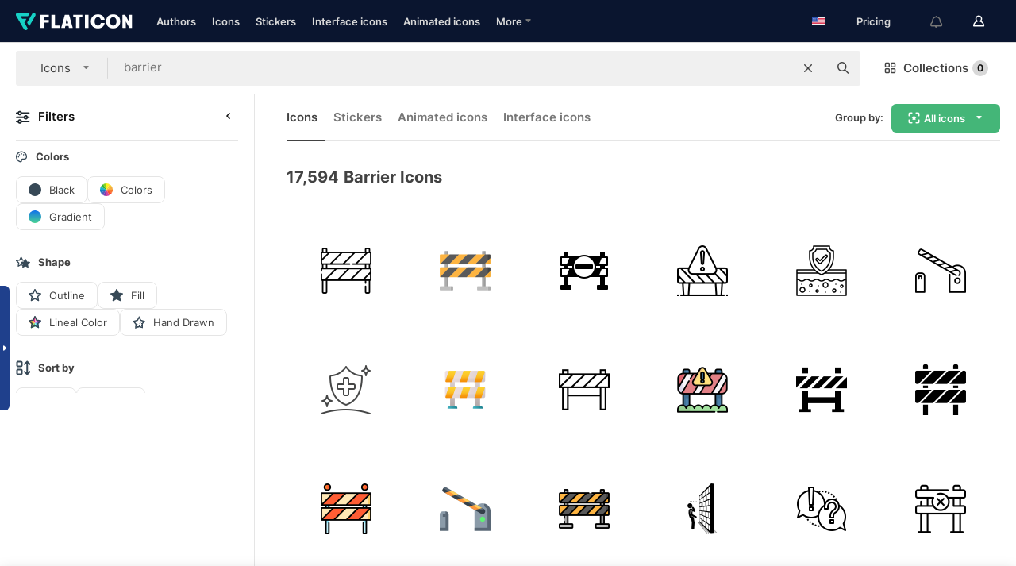

--- FILE ---
content_type: image/svg+xml
request_url: https://media.flaticon.com/dist/min/img/logo/flaticon_negative.svg
body_size: 1331
content:
<svg xmlns="http://www.w3.org/2000/svg" id="svg8" width="793.545" height="119.306" version="1.1" viewBox="0 0 209.959 31.566"><g id="layer1" transform="translate(-.098 -.045)"><g id="g1053" transform="translate(-122.52 -111.805) scale(.23687)"><g id="g1013"><path id="path1009" d="M599.13 518.42h-34.15l-10.74-18.31h55.62l16.19-27.9h-91.88c-5.9-.01-11.34 3.12-14.26 8.19a16.095 16.095 0 0 0 0 16.39l58.61 100.61c4.64 7.8 14.78 10.4 22.65 5.81 2.42-1.41 4.44-3.41 5.86-5.81l1.94-3.31-26.93-46.38z" class="st0" style="fill:#17d1c6"/><path id="path1011" d="M665.84 480.41c-2.92-5.08-8.36-8.21-14.26-8.19h-4.05l-44 75.5 16.19 27.9 46.12-78.98c2.93-5.04 2.93-11.22 0-16.23z" class="st0" style="fill:#17d1c6"/></g><g id="g1031"><path id="path1015" d="M1167.72 550.29c-.87 0-1.64.57-1.9 1.4-3.65 11.68-10.88 19.5-21.81 19.5-14.5 0-25.43-13.9-25.43-32.33 0-19.04 10.46-32.33 25.43-32.33 11.31 0 18.39 7.52 21.91 19.36.25.84 1.03 1.42 1.91 1.42h25.39a1.79 1.79 0 0 0 1.76-2.12c-5.64-29.08-28.13-39.82-50.97-39.82-26.07 0-53.92 14.05-53.92 53.5s27.85 53.5 53.92 53.5c22.87 0 45.39-10.78 50.99-39.94a1.79 1.79 0 0 0-1.76-2.12h-25.52z" class="st1" style="fill:#faf6e7"/><path id="path1017" d="M1070.6 488.43h-24.33c-1.14 0-2.06.92-2.06 2.06v96.79c0 1.14.92 2.06 2.06 2.06h24.33c1.14 0 2.06-.92 2.06-2.06v-96.79c0-1.14-.92-2.06-2.06-2.06z" class="st1" style="fill:#faf6e7"/><path id="path1019" d="M769.14 505.58v-15.1c0-1.14-.92-2.06-2.06-2.06h-59.54c-1.14 0-2.06.92-2.06 2.06v96.79c0 1.14.92 2.06 2.06 2.06h24.33c1.14 0 2.06-.92 2.06-2.06v-37.75c0-1.14.92-2.06 2.06-2.06h31.1c1.14 0 2.06-.92 2.06-2.06v-15.1c0-1.14-.92-2.06-2.06-2.06h-31.1c-1.14 0-2.06-.92-2.06-2.06v-16.51c0-1.14.92-2.06 2.06-2.06h31.1c1.13.03 2.05-.89 2.05-2.03z" class="st1" style="fill:#faf6e7"/><path id="path1021" d="M955.36 490.49v15.1c0 1.14.92 2.06 2.06 2.06h16.45c1.14 0 2.06.92 2.06 2.06l.01 77.74c0 1.05.85 1.9 1.9 1.9h24.64a1.9 1.9 0 0 0 1.9-1.9v-77.74c0-1.14.92-2.06 2.06-2.06h16.45c1.14 0 2.06-.92 2.06-2.06v-15.1c0-1.14-.92-2.06-2.06-2.06h-65.47c-1.14 0-2.06.92-2.06 2.06z" class="st1" style="fill:#faf6e7"/><path id="path1023" d="M851.64 572.18v15.1c0 1.14-.92 2.06-2.06 2.06h-59.54c-1.14 0-2.06-.92-2.06-2.06v-96.79c0-1.14.92-2.06 2.06-2.06h24.33c1.14 0 2.06.92 2.06 2.06v77.58c0 1.14.92 2.06 2.06 2.06h31.1a2.04 2.04 0 0 1 2.05 2.05z" class="st1" style="fill:#faf6e7"/><path id="path1025" d="m951.39 587.42-27.38-97.89a1.51 1.51 0 0 0-1.45-1.1h-29.89a1.5 1.5 0 0 0-1.45 1.1l-27.38 97.89c-.27.96.45 1.92 1.45 1.92h25.84c.71 0 1.33-.5 1.48-1.19l2.64-12.4c.31-1.46 1.6-2.51 3.1-2.51h18.54c1.5 0 2.79 1.05 3.1 2.51l2.64 12.4c.15.7.76 1.19 1.48 1.19h25.84c.99-.01 1.71-.96 1.44-1.92zm-51.1-33.93c-.94 0-1.64-.85-1.45-1.77 1.99-9.42 7.98-37.93 7.98-37.93.09-.49.25-.84.75-.85.02 0 .02.02.04.02s.02-.02.04-.02c.5 0 .66.36.75.85 0 0 6.31 30.08 7.96 37.93.19.92-.51 1.77-1.45 1.77z" class="st1" style="fill:#faf6e7"/><path id="path1027" d="M1260.2 592.35c-26.07 0-53.92-14.05-53.92-53.5s27.85-53.5 53.92-53.5c26.12 0 54.03 14.05 54.03 53.5s-27.91 53.5-54.03 53.5zm0-85.84c-14.98 0-25.43 13.3-25.43 32.33 0 18.43 10.94 32.33 25.43 32.33 14.57 0 25.55-13.9 25.55-32.33 0-19.03-10.51-32.33-25.55-32.33z" class="st1" style="fill:#faf6e7"/><path id="path1029" d="m1379.17 490.4-.16 46.52c0 .52-.69.69-.94.24l-26.45-47.72a1.977 1.977 0 0 0-1.73-1.02h-16.5c-1.09 0-1.98.88-1.98 1.98v96.95c0 1.09.88 1.98 1.98 1.98h20.94c1.09 0 1.98-.88 1.98-1.98v-47c0-.52.69-.7.94-.24l26.24 48.19a1.97 1.97 0 0 0 1.74 1.03h16.86c1.09 0 1.98-.88 1.98-1.98V490.4c0-1.09-.88-1.98-1.98-1.98h-20.94c-1.09.01-1.97.89-1.98 1.98z" class="st1" style="fill:#faf6e7"/></g></g></g><style id="style886" type="text/css">.st0{fill:#17d1c6}.st1{fill:#faf6e7}</style></svg>